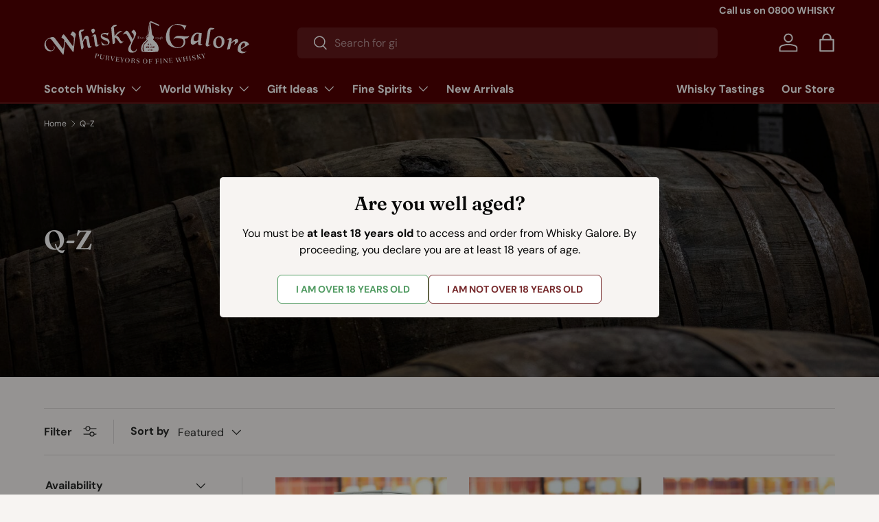

--- FILE ---
content_type: text/css
request_url: https://www.whiskygalore.co.nz/cdn/shop/t/49/assets/facet-filters.css?v=129442422390354607831751424235
body_size: 252
content:
.facets.drawer{max-width:550px;height:var(--viewport-height, 100vh);overflow:hidden;border-radius:0}.facets.drawer:not([open]){transform:translate3d(-100%,0,0)}.facets .drawer__content{overflow:auto}.facets .drawer__footer{position:sticky;bottom:0;background-color:rgba(var(--drawer-bg-color))}.facets .disclosure{margin:0 2px;border-bottom:1px solid rgba(var(--text-color)/.15)}.facets__active-filters>.disclosure{margin-top:calc(6 * var(--space-unit) * -1);margin-bottom:calc(6 * var(--space-unit))}.facets__filters{margin-top:calc(6 * var(--space-unit) * -1);transform:translateZ(0)}.facets__filters>details-disclosure:last-of-type .disclosure{border:0}.facets__sort{padding-bottom:calc(8 * var(--space-unit));border-bottom:1px solid rgba(var(--text-color)/.15)}.filter li:not(:last-child){margin-bottom:calc(4 * var(--space-unit))}.filter__more+.filter__header{margin-inline-start:calc(4 * var(--space-unit));padding-inline-start:calc(4 * var(--space-unit));border-inline-start:1px solid rgba(var(--text-color)/.15)}input[disabled]+.filter__label{opacity:.5}.filter__count{margin-inline-start:calc(3 * var(--space-unit));white-space:nowrap}.active-filter{margin-bottom:calc(4 * var(--space-unit));margin-inline-end:calc(6 * var(--space-unit))}.active-filter>.icon{flex-shrink:0;width:24px;height:24px;margin-inline-end:calc(2 * var(--space-unit));padding:4px;border-radius:50%;stroke-width:2px;stroke:rgba(var(--bg-color));background-color:rgb(var(--text-color));pointer-events:none}.main-products-grid__results>.grid{transition:opacity .4s ease}.main-products-grid__results.is-loading>.grid{opacity:.4;pointer-events:none}.main-products-grid__results.is-loading:after{top:calc(50% - 24px);right:calc(50% - 24px);width:48px;height:48px;border-width:3px}.filter__swatches{margin:2px}@media (min-width: 1024px){.facets.drawer{visibility:visible;position:static;height:auto;transition:none;background:none;color:currentColor}sticky-scroll-direction .facets.drawer{position:sticky;z-index:0;top:var(--header-end, 0)}.facets.drawer:not([open]){transform:none}.facets .drawer__content{padding:0;overflow:visible}.main-products-grid__filters{flex:0 0 calc(241px + 8 * var(--space-unit));margin-inline-end:calc(8 * var(--space-unit));padding-bottom:calc(12 * var(--space-unit));padding-inline-end:calc(8 * var(--space-unit));border-inline-end:1px solid rgba(var(--text-color)/.15)}.main-products-grid--contained .main-products-grid__filters{margin-inline-end:calc(8 * var(--space-unit))}}.filter__label[data-swatch]{width:100%;height:auto;overflow:visible;border:0!important;border-radius:0;box-shadow:none!important}.filter__label[data-swatch]:before{content:"";flex-shrink:0;width:24px;height:24px;margin-inline-end:calc(3 * var(--space-unit))}.disclosure__show-more{margin-top:calc(2 * var(--space-unit))}.disclosure__show-more:has(.filter__more),.disclosure__show-more:has(.js-clear-filter:not([hidden])){margin-top:calc(6 * var(--space-unit))}@media (min-width: 1280px){.main-products-grid__filters{flex:0 0 calc(241px + 12 * var(--space-unit));margin-inline-end:calc(12 * var(--space-unit));padding-inline-end:calc(12 * var(--space-unit))}.main-products-grid--contained .main-products-grid__filters{margin-inline-end:calc(8 * var(--space-unit))}}
/*# sourceMappingURL=/cdn/shop/t/49/assets/facet-filters.css.map?v=129442422390354607831751424235 */


--- FILE ---
content_type: text/css
request_url: https://www.whiskygalore.co.nz/cdn/shop/t/49/assets/price-range.css?v=5880237963352490991751424235
body_size: -288
content:
.price-range__input-separator{margin:0 6px}.price-range__currency{padding:0 2px;font-size:16px;white-space:nowrap}.price-range__input-wrapper{padding:var(--input-padding-y, 11px) 24px;border-radius:var(--input-border-radius, 0);background-color:rgb(var(--input-bg-color));box-shadow:inset 0 0 0 var(--input-border-width) rgba(var(--input-text-color)/.2);color:rgb(var(--input-text-color))}.price-range__input-wrapper:focus-within{box-shadow:inset 0 0 0 var(--input-border-width) rgba(var(--input-text-color)/.6)}.price-range__input-wrapper>.input{padding:0 2px;border:0;outline:0;background:none;box-shadow:none}.price-range__sliders{height:28px;margin-top:28px;background:linear-gradient(currentColor,currentColor) no-repeat center/100% 2px}.price-range__slider-input{position:absolute;width:calc(100% + 16px);height:100%;margin:0 -8px;background:none;-webkit-appearance:none;appearance:none;pointer-events:none}.price-range__slider-input::-moz-range-thumb{box-sizing:inherit;width:44px;height:44px;-moz-transition:.3s;transition:.3s;border:8px solid transparent;border-radius:50%;background-clip:padding-box;background-color:rgba(var(--bg-color));box-shadow:inset 0 0 0 2px rgb(var(--text-color));-webkit-appearance:none;appearance:none;pointer-events:all}.price-range__slider-input::-moz-range-thumb:hover{transform:scale(1.08);box-shadow:inset 0 0 0 2px rgb(var(--text-color)),inset 0 1px 3px 1px #00000026}.price-range__slider-input::-webkit-slider-thumb{box-sizing:inherit;width:44px;height:44px;-webkit-transition:.3s;transition:.3s;border:8px solid transparent;border-radius:50%;background-clip:padding-box;background-color:rgba(var(--bg-color));box-shadow:inset 0 0 0 2px rgb(var(--text-color));-webkit-appearance:none;appearance:none;pointer-events:all}.price-range__slider-input::-webkit-slider-thumb:hover{transform:scale(1.08);box-shadow:inset 0 0 0 2px rgb(var(--text-color)),inset 0 1px 3px 1px #00000026}.price-range__slider-input{cursor:grab}.price-range__slider-input::-moz-range-thumb{width:40px;height:40px}.price-range__slider-input::-moz-range-thumb:hover{transform:none;box-shadow:inset 0 0 0 2px rgb(var(--link-color))}.price-range__slider-input::-webkit-slider-thumb{width:40px;height:40px}.price-range__slider-input::-webkit-slider-thumb:hover{transform:none;box-shadow:inset 0 0 0 2px rgb(var(--link-color))}.price-range__currency{font-size:.88em}.price-range__input-wrapper{padding-right:16px;padding-left:16px}.price-range__input-wrapper>.input{line-height:1.5}
/*# sourceMappingURL=/cdn/shop/t/49/assets/price-range.css.map?v=5880237963352490991751424235 */


--- FILE ---
content_type: text/javascript
request_url: https://www.whiskygalore.co.nz/cdn/shop/t/49/assets/product-card-image-slider.js?v=154565535323743282431751424235
body_size: 230
content:
customElements.get("product-card-image-slider")||customElements.whenDefined("carousel-slider").then(()=>{class ProductCardImageSlider extends CarouselSlider{constructor(){super(),this.productCard=this.closest("product-card"),this.productCardSwatches=this.productCard.querySelectorAll(".card__swatches .opt-btn"),this.slides=this.querySelectorAll(".slider__item"),this.productCard.addEventListener("change",this.handleSwatchChange.bind(this))}init(){if(super.init(),this.slider.addEventListener("scroll",this.scrollInProgress.bind(this)),this.productCardSwatches){const activeSlide=this.querySelector(".slider__item[aria-current]"),activeSwatchId=this.productCard.querySelector(".card__swatches .opt-btn:checked")?.dataset.mediaId||activeSlide?.dataset.mediaId;let activeSwatchSlide;activeSwatchId&&this.productCardSwatches.forEach(swatch=>{const swatchSlide=this.querySelector(`[data-media-id="${swatch.dataset.mediaId}"]`);swatchSlide&&(swatchSlide.setAttribute("data-swatch-anchor","true"),swatchSlide.dataset.mediaId===activeSwatchId&&(activeSlide.removeAttribute("aria-current"),swatchSlide.setAttribute("aria-current","true"),activeSwatchSlide=swatchSlide))}),activeSwatchSlide&&this.handleSwatchChange(null,activeSwatchSlide.dataset.mediaId)}else{const activeSlide=this.querySelector(".slider__item[aria-current]");activeSlide?this.handleSwatchChange(null,activeSlide.dataset.mediaId):this.slider.slides[1]?.setAttribute("aria-current","true")}}updateSlideVisibility(mediaId){let hideSlide=!0,foundMediaId=!1;this.slides.forEach(slide=>{!foundMediaId&&slide.getAttribute("data-media-id")===mediaId?(hideSlide=!1,foundMediaId=!0):foundMediaId&&slide.hasAttribute("data-swatch-anchor")&&(hideSlide=!0),slide.toggleAttribute("hidden",hideSlide)}),this.setButtonStates()}handleSwatchChange(evt,mediaId){const swatchMediaId=evt?.target.dataset.mediaId||mediaId;if(swatchMediaId){this.updateSlideVisibility(swatchMediaId);const variantMedia=this.querySelector(`[data-media-id="${swatchMediaId}"]`);if(variantMedia){const left=variantMedia.closest(".slider__item").offsetLeft;this.slider.scrollTo({left,behavior:"instant"})}}}setButtonStates(){if(!this.prevBtn&&!this.nextBtn)return;const currentSlideIndex=Math.round(this.slider.scrollLeft/this.slideSpan)+1,visibleSlideCount=this.slides.filter(slide=>slide.hidden!==!0).length;this.prevBtn.disabled=currentSlideIndex===1||this.getSlideVisibility(this.slides[0])&&this.slider.scrollLeft===0,this.nextBtn.disabled=visibleSlideCount===currentSlideIndex||this.getSlideVisibility(this.slides[this.slides.length-1])}scrollInProgress(){this.slider.querySelector("[aria-current]")?.removeAttribute("aria-current")}handleScroll(){super.handleScroll(),this.slides[this.currentIndex].setAttribute("aria-current","true")}}customElements.define("product-card-image-slider",ProductCardImageSlider)});
//# sourceMappingURL=/cdn/shop/t/49/assets/product-card-image-slider.js.map?v=154565535323743282431751424235
